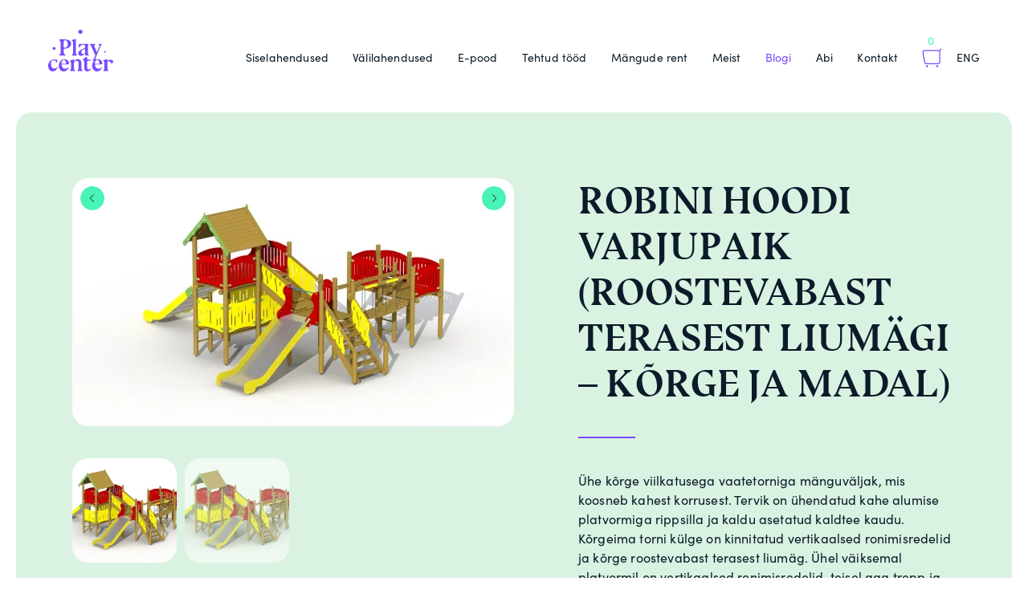

--- FILE ---
content_type: text/html; charset=UTF-8
request_url: https://playcenter.ee/lahendus/robin-hoods-hideout-stainless-steel-slide-high-and-low/
body_size: 16772
content:
<!DOCTYPE html>
<html lang="et">
<head>
<meta charset="UTF-8">
<meta name="viewport" content="width=device-width, initial-scale=1.0, maximum-scale=1.0, user-scalable=no">
<meta name="theme-color" content="#000000">
<link rel="profile" href="http://gmpg.org/xfn/11">
<link rel="pingback" href="https://playcenter.ee/xmlrpc.php">

<meta name='robots' content='index, follow, max-image-preview:large, max-snippet:-1, max-video-preview:-1' />
	<style>img:is([sizes="auto" i], [sizes^="auto," i]) { contain-intrinsic-size: 3000px 1500px }</style>
	<link rel="alternate" hreflang="et" href="https://playcenter.ee/lahendus/robin-hoods-hideout-stainless-steel-slide-high-and-low/" />
<link rel="alternate" hreflang="en" href="https://playcenter.ee/en/lahendus/robin-hoods-hideout-stainless-steel-slide-high-and-low-s622-a-b/" />
<link rel="alternate" hreflang="x-default" href="https://playcenter.ee/lahendus/robin-hoods-hideout-stainless-steel-slide-high-and-low/" />

<!-- Google Tag Manager for WordPress by gtm4wp.com -->
<script data-cfasync="false" data-pagespeed-no-defer>
	var gtm4wp_datalayer_name = "dataLayer";
	var dataLayer = dataLayer || [];
	const gtm4wp_use_sku_instead = 0;
	const gtm4wp_currency = 'EUR';
	const gtm4wp_product_per_impression = 0;
	const gtm4wp_clear_ecommerce = false;
	const gtm4wp_datalayer_max_timeout = 2000;
</script>
<!-- End Google Tag Manager for WordPress by gtm4wp.com -->
	<!-- This site is optimized with the Yoast SEO plugin v26.7 - https://yoast.com/wordpress/plugins/seo/ -->
	<title>Robini Hoodi varjupaik (roostevabast terasest liumägi - kõrge ja madal) - Playcenter</title>
	<link rel="canonical" href="https://playcenter.ee/lahendus/robin-hoods-hideout-stainless-steel-slide-high-and-low/" />
	<meta property="og:locale" content="et_EE" />
	<meta property="og:type" content="article" />
	<meta property="og:title" content="Robini Hoodi varjupaik (roostevabast terasest liumägi - kõrge ja madal) - Playcenter" />
	<meta property="og:url" content="https://playcenter.ee/lahendus/robin-hoods-hideout-stainless-steel-slide-high-and-low/" />
	<meta property="og:site_name" content="Playcenter" />
	<meta property="article:modified_time" content="2020-12-31T08:38:04+00:00" />
	<meta property="og:image" content="https://i0.wp.com/playcenter.ee/wp-content/uploads/2020/10/S622-AB_S622-R-01.jpg?fit=1920%2C1080&ssl=1" />
	<meta property="og:image:width" content="1920" />
	<meta property="og:image:height" content="1080" />
	<meta property="og:image:type" content="image/jpeg" />
	<meta name="twitter:card" content="summary_large_image" />
	<script type="application/ld+json" class="yoast-schema-graph">{"@context":"https://schema.org","@graph":[{"@type":"WebPage","@id":"https://playcenter.ee/lahendus/robin-hoods-hideout-stainless-steel-slide-high-and-low/","url":"https://playcenter.ee/lahendus/robin-hoods-hideout-stainless-steel-slide-high-and-low/","name":"Robini Hoodi varjupaik (roostevabast terasest liumägi - kõrge ja madal) - Playcenter","isPartOf":{"@id":"https://playcenter.ee/#website"},"primaryImageOfPage":{"@id":"https://playcenter.ee/lahendus/robin-hoods-hideout-stainless-steel-slide-high-and-low/#primaryimage"},"image":{"@id":"https://playcenter.ee/lahendus/robin-hoods-hideout-stainless-steel-slide-high-and-low/#primaryimage"},"thumbnailUrl":"https://i0.wp.com/playcenter.ee/wp-content/uploads/2020/10/S622-AB_S622-R-01.jpg?fit=1920%2C1080&ssl=1","datePublished":"2020-10-18T13:05:28+00:00","dateModified":"2020-12-31T08:38:04+00:00","breadcrumb":{"@id":"https://playcenter.ee/lahendus/robin-hoods-hideout-stainless-steel-slide-high-and-low/#breadcrumb"},"inLanguage":"et","potentialAction":[{"@type":"ReadAction","target":["https://playcenter.ee/lahendus/robin-hoods-hideout-stainless-steel-slide-high-and-low/"]}]},{"@type":"ImageObject","inLanguage":"et","@id":"https://playcenter.ee/lahendus/robin-hoods-hideout-stainless-steel-slide-high-and-low/#primaryimage","url":"https://i0.wp.com/playcenter.ee/wp-content/uploads/2020/10/S622-AB_S622-R-01.jpg?fit=1920%2C1080&ssl=1","contentUrl":"https://i0.wp.com/playcenter.ee/wp-content/uploads/2020/10/S622-AB_S622-R-01.jpg?fit=1920%2C1080&ssl=1","width":1920,"height":1080},{"@type":"BreadcrumbList","@id":"https://playcenter.ee/lahendus/robin-hoods-hideout-stainless-steel-slide-high-and-low/#breadcrumb","itemListElement":[{"@type":"ListItem","position":1,"name":"Home","item":"https://playcenter.ee/"},{"@type":"ListItem","position":2,"name":"Solutions","item":"https://playcenter.ee/en/lahendus/"},{"@type":"ListItem","position":3,"name":"Robini Hoodi varjupaik (roostevabast terasest liumägi &#8211; kõrge ja madal)"}]},{"@type":"WebSite","@id":"https://playcenter.ee/#website","url":"https://playcenter.ee/","name":"Playcenter","description":"","publisher":{"@id":"https://playcenter.ee/#organization"},"potentialAction":[{"@type":"SearchAction","target":{"@type":"EntryPoint","urlTemplate":"https://playcenter.ee/?s={search_term_string}"},"query-input":{"@type":"PropertyValueSpecification","valueRequired":true,"valueName":"search_term_string"}}],"inLanguage":"et"},{"@type":"Organization","@id":"https://playcenter.ee/#organization","name":"Playcenter","url":"https://playcenter.ee/","logo":{"@type":"ImageObject","inLanguage":"et","@id":"https://playcenter.ee/#/schema/logo/image/","url":"https://dev.playcenter.ee/wp-content/uploads/2020/05/logo__playcenter.svg","contentUrl":"https://dev.playcenter.ee/wp-content/uploads/2020/05/logo__playcenter.svg","width":81,"height":63,"caption":"Playcenter"},"image":{"@id":"https://playcenter.ee/#/schema/logo/image/"}}]}</script>
	<!-- / Yoast SEO plugin. -->


<link rel='dns-prefetch' href='//ajax.googleapis.com' />
<link rel='preconnect' href='//i0.wp.com' />
<link rel='preconnect' href='//c0.wp.com' />
<style id='classic-theme-styles-inline-css' type='text/css'>
/**
 * These rules are needed for backwards compatibility.
 * They should match the button element rules in the base theme.json file.
 */
.wp-block-button__link {
	color: #ffffff;
	background-color: #32373c;
	border-radius: 9999px; /* 100% causes an oval, but any explicit but really high value retains the pill shape. */

	/* This needs a low specificity so it won't override the rules from the button element if defined in theme.json. */
	box-shadow: none;
	text-decoration: none;

	/* The extra 2px are added to size solids the same as the outline versions.*/
	padding: calc(0.667em + 2px) calc(1.333em + 2px);

	font-size: 1.125em;
}

.wp-block-file__button {
	background: #32373c;
	color: #ffffff;
	text-decoration: none;
}

</style>
<style id='safe-svg-svg-icon-style-inline-css' type='text/css'>
.safe-svg-cover{text-align:center}.safe-svg-cover .safe-svg-inside{display:inline-block;max-width:100%}.safe-svg-cover svg{fill:currentColor;height:100%;max-height:100%;max-width:100%;width:100%}

</style>
<link rel='stylesheet' id='mediaelement-css' href='https://c0.wp.com/c/6.8.3/wp-includes/js/mediaelement/mediaelementplayer-legacy.min.css' type='text/css' media='all' />
<link rel='stylesheet' id='wp-mediaelement-css' href='https://c0.wp.com/c/6.8.3/wp-includes/js/mediaelement/wp-mediaelement.css' type='text/css' media='all' />
<style id='jetpack-sharing-buttons-style-inline-css' type='text/css'>
.jetpack-sharing-buttons__services-list{display:flex;flex-direction:row;flex-wrap:wrap;gap:0;list-style-type:none;margin:5px;padding:0}.jetpack-sharing-buttons__services-list.has-small-icon-size{font-size:12px}.jetpack-sharing-buttons__services-list.has-normal-icon-size{font-size:16px}.jetpack-sharing-buttons__services-list.has-large-icon-size{font-size:24px}.jetpack-sharing-buttons__services-list.has-huge-icon-size{font-size:36px}@media print{.jetpack-sharing-buttons__services-list{display:none!important}}.editor-styles-wrapper .wp-block-jetpack-sharing-buttons{gap:0;padding-inline-start:0}ul.jetpack-sharing-buttons__services-list.has-background{padding:1.25em 2.375em}
</style>
<style id='global-styles-inline-css' type='text/css'>
:root{--wp--preset--aspect-ratio--square: 1;--wp--preset--aspect-ratio--4-3: 4/3;--wp--preset--aspect-ratio--3-4: 3/4;--wp--preset--aspect-ratio--3-2: 3/2;--wp--preset--aspect-ratio--2-3: 2/3;--wp--preset--aspect-ratio--16-9: 16/9;--wp--preset--aspect-ratio--9-16: 9/16;--wp--preset--color--black: #000000;--wp--preset--color--cyan-bluish-gray: #abb8c3;--wp--preset--color--white: #ffffff;--wp--preset--color--pale-pink: #f78da7;--wp--preset--color--vivid-red: #cf2e2e;--wp--preset--color--luminous-vivid-orange: #ff6900;--wp--preset--color--luminous-vivid-amber: #fcb900;--wp--preset--color--light-green-cyan: #7bdcb5;--wp--preset--color--vivid-green-cyan: #00d084;--wp--preset--color--pale-cyan-blue: #8ed1fc;--wp--preset--color--vivid-cyan-blue: #0693e3;--wp--preset--color--vivid-purple: #9b51e0;--wp--preset--gradient--vivid-cyan-blue-to-vivid-purple: linear-gradient(135deg,rgba(6,147,227,1) 0%,rgb(155,81,224) 100%);--wp--preset--gradient--light-green-cyan-to-vivid-green-cyan: linear-gradient(135deg,rgb(122,220,180) 0%,rgb(0,208,130) 100%);--wp--preset--gradient--luminous-vivid-amber-to-luminous-vivid-orange: linear-gradient(135deg,rgba(252,185,0,1) 0%,rgba(255,105,0,1) 100%);--wp--preset--gradient--luminous-vivid-orange-to-vivid-red: linear-gradient(135deg,rgba(255,105,0,1) 0%,rgb(207,46,46) 100%);--wp--preset--gradient--very-light-gray-to-cyan-bluish-gray: linear-gradient(135deg,rgb(238,238,238) 0%,rgb(169,184,195) 100%);--wp--preset--gradient--cool-to-warm-spectrum: linear-gradient(135deg,rgb(74,234,220) 0%,rgb(151,120,209) 20%,rgb(207,42,186) 40%,rgb(238,44,130) 60%,rgb(251,105,98) 80%,rgb(254,248,76) 100%);--wp--preset--gradient--blush-light-purple: linear-gradient(135deg,rgb(255,206,236) 0%,rgb(152,150,240) 100%);--wp--preset--gradient--blush-bordeaux: linear-gradient(135deg,rgb(254,205,165) 0%,rgb(254,45,45) 50%,rgb(107,0,62) 100%);--wp--preset--gradient--luminous-dusk: linear-gradient(135deg,rgb(255,203,112) 0%,rgb(199,81,192) 50%,rgb(65,88,208) 100%);--wp--preset--gradient--pale-ocean: linear-gradient(135deg,rgb(255,245,203) 0%,rgb(182,227,212) 50%,rgb(51,167,181) 100%);--wp--preset--gradient--electric-grass: linear-gradient(135deg,rgb(202,248,128) 0%,rgb(113,206,126) 100%);--wp--preset--gradient--midnight: linear-gradient(135deg,rgb(2,3,129) 0%,rgb(40,116,252) 100%);--wp--preset--font-size--small: 13px;--wp--preset--font-size--medium: 20px;--wp--preset--font-size--large: 36px;--wp--preset--font-size--x-large: 42px;--wp--preset--font-family--inter: "Inter", sans-serif;--wp--preset--font-family--cardo: Cardo;--wp--preset--spacing--20: 0.44rem;--wp--preset--spacing--30: 0.67rem;--wp--preset--spacing--40: 1rem;--wp--preset--spacing--50: 1.5rem;--wp--preset--spacing--60: 2.25rem;--wp--preset--spacing--70: 3.38rem;--wp--preset--spacing--80: 5.06rem;--wp--preset--shadow--natural: 6px 6px 9px rgba(0, 0, 0, 0.2);--wp--preset--shadow--deep: 12px 12px 50px rgba(0, 0, 0, 0.4);--wp--preset--shadow--sharp: 6px 6px 0px rgba(0, 0, 0, 0.2);--wp--preset--shadow--outlined: 6px 6px 0px -3px rgba(255, 255, 255, 1), 6px 6px rgba(0, 0, 0, 1);--wp--preset--shadow--crisp: 6px 6px 0px rgba(0, 0, 0, 1);}:where(.is-layout-flex){gap: 0.5em;}:where(.is-layout-grid){gap: 0.5em;}body .is-layout-flex{display: flex;}.is-layout-flex{flex-wrap: wrap;align-items: center;}.is-layout-flex > :is(*, div){margin: 0;}body .is-layout-grid{display: grid;}.is-layout-grid > :is(*, div){margin: 0;}:where(.wp-block-columns.is-layout-flex){gap: 2em;}:where(.wp-block-columns.is-layout-grid){gap: 2em;}:where(.wp-block-post-template.is-layout-flex){gap: 1.25em;}:where(.wp-block-post-template.is-layout-grid){gap: 1.25em;}.has-black-color{color: var(--wp--preset--color--black) !important;}.has-cyan-bluish-gray-color{color: var(--wp--preset--color--cyan-bluish-gray) !important;}.has-white-color{color: var(--wp--preset--color--white) !important;}.has-pale-pink-color{color: var(--wp--preset--color--pale-pink) !important;}.has-vivid-red-color{color: var(--wp--preset--color--vivid-red) !important;}.has-luminous-vivid-orange-color{color: var(--wp--preset--color--luminous-vivid-orange) !important;}.has-luminous-vivid-amber-color{color: var(--wp--preset--color--luminous-vivid-amber) !important;}.has-light-green-cyan-color{color: var(--wp--preset--color--light-green-cyan) !important;}.has-vivid-green-cyan-color{color: var(--wp--preset--color--vivid-green-cyan) !important;}.has-pale-cyan-blue-color{color: var(--wp--preset--color--pale-cyan-blue) !important;}.has-vivid-cyan-blue-color{color: var(--wp--preset--color--vivid-cyan-blue) !important;}.has-vivid-purple-color{color: var(--wp--preset--color--vivid-purple) !important;}.has-black-background-color{background-color: var(--wp--preset--color--black) !important;}.has-cyan-bluish-gray-background-color{background-color: var(--wp--preset--color--cyan-bluish-gray) !important;}.has-white-background-color{background-color: var(--wp--preset--color--white) !important;}.has-pale-pink-background-color{background-color: var(--wp--preset--color--pale-pink) !important;}.has-vivid-red-background-color{background-color: var(--wp--preset--color--vivid-red) !important;}.has-luminous-vivid-orange-background-color{background-color: var(--wp--preset--color--luminous-vivid-orange) !important;}.has-luminous-vivid-amber-background-color{background-color: var(--wp--preset--color--luminous-vivid-amber) !important;}.has-light-green-cyan-background-color{background-color: var(--wp--preset--color--light-green-cyan) !important;}.has-vivid-green-cyan-background-color{background-color: var(--wp--preset--color--vivid-green-cyan) !important;}.has-pale-cyan-blue-background-color{background-color: var(--wp--preset--color--pale-cyan-blue) !important;}.has-vivid-cyan-blue-background-color{background-color: var(--wp--preset--color--vivid-cyan-blue) !important;}.has-vivid-purple-background-color{background-color: var(--wp--preset--color--vivid-purple) !important;}.has-black-border-color{border-color: var(--wp--preset--color--black) !important;}.has-cyan-bluish-gray-border-color{border-color: var(--wp--preset--color--cyan-bluish-gray) !important;}.has-white-border-color{border-color: var(--wp--preset--color--white) !important;}.has-pale-pink-border-color{border-color: var(--wp--preset--color--pale-pink) !important;}.has-vivid-red-border-color{border-color: var(--wp--preset--color--vivid-red) !important;}.has-luminous-vivid-orange-border-color{border-color: var(--wp--preset--color--luminous-vivid-orange) !important;}.has-luminous-vivid-amber-border-color{border-color: var(--wp--preset--color--luminous-vivid-amber) !important;}.has-light-green-cyan-border-color{border-color: var(--wp--preset--color--light-green-cyan) !important;}.has-vivid-green-cyan-border-color{border-color: var(--wp--preset--color--vivid-green-cyan) !important;}.has-pale-cyan-blue-border-color{border-color: var(--wp--preset--color--pale-cyan-blue) !important;}.has-vivid-cyan-blue-border-color{border-color: var(--wp--preset--color--vivid-cyan-blue) !important;}.has-vivid-purple-border-color{border-color: var(--wp--preset--color--vivid-purple) !important;}.has-vivid-cyan-blue-to-vivid-purple-gradient-background{background: var(--wp--preset--gradient--vivid-cyan-blue-to-vivid-purple) !important;}.has-light-green-cyan-to-vivid-green-cyan-gradient-background{background: var(--wp--preset--gradient--light-green-cyan-to-vivid-green-cyan) !important;}.has-luminous-vivid-amber-to-luminous-vivid-orange-gradient-background{background: var(--wp--preset--gradient--luminous-vivid-amber-to-luminous-vivid-orange) !important;}.has-luminous-vivid-orange-to-vivid-red-gradient-background{background: var(--wp--preset--gradient--luminous-vivid-orange-to-vivid-red) !important;}.has-very-light-gray-to-cyan-bluish-gray-gradient-background{background: var(--wp--preset--gradient--very-light-gray-to-cyan-bluish-gray) !important;}.has-cool-to-warm-spectrum-gradient-background{background: var(--wp--preset--gradient--cool-to-warm-spectrum) !important;}.has-blush-light-purple-gradient-background{background: var(--wp--preset--gradient--blush-light-purple) !important;}.has-blush-bordeaux-gradient-background{background: var(--wp--preset--gradient--blush-bordeaux) !important;}.has-luminous-dusk-gradient-background{background: var(--wp--preset--gradient--luminous-dusk) !important;}.has-pale-ocean-gradient-background{background: var(--wp--preset--gradient--pale-ocean) !important;}.has-electric-grass-gradient-background{background: var(--wp--preset--gradient--electric-grass) !important;}.has-midnight-gradient-background{background: var(--wp--preset--gradient--midnight) !important;}.has-small-font-size{font-size: var(--wp--preset--font-size--small) !important;}.has-medium-font-size{font-size: var(--wp--preset--font-size--medium) !important;}.has-large-font-size{font-size: var(--wp--preset--font-size--large) !important;}.has-x-large-font-size{font-size: var(--wp--preset--font-size--x-large) !important;}
:where(.wp-block-post-template.is-layout-flex){gap: 1.25em;}:where(.wp-block-post-template.is-layout-grid){gap: 1.25em;}
:where(.wp-block-columns.is-layout-flex){gap: 2em;}:where(.wp-block-columns.is-layout-grid){gap: 2em;}
:root :where(.wp-block-pullquote){font-size: 1.5em;line-height: 1.6;}
</style>
<link rel='stylesheet' id='contact-form-7-css' href='https://playcenter.ee/wp-content/plugins/contact-form-7/includes/css/styles.css?ver=6.1.4' type='text/css' media='all' />
<style id='woocommerce-inline-inline-css' type='text/css'>
.woocommerce form .form-row .required { visibility: visible; }
</style>
<link rel='stylesheet' id='jquery-ui-style-css' href='//ajax.googleapis.com/ajax/libs/jqueryui/1.13.3/themes/smoothness/jquery-ui.min.css?ver=6.8.3' type='text/css' media='all' />
<link rel='stylesheet' id='wc-bookings-styles-css' href='https://playcenter.ee/wp-content/plugins/woocommerce-bookings/dist/css/frontend.css?ver=1.15.38' type='text/css' media='all' />
<link rel='stylesheet' id='brands-styles-css' href='https://c0.wp.com/p/woocommerce/9.7.1/assets/css/brands.css' type='text/css' media='all' />
<link rel='stylesheet' id='hable__style-css' href='https://playcenter.ee/wp-content/themes/playcenter/build/css/style.css?ver=1623159002' type='text/css' media='all' />
<link rel='stylesheet' id='child-theme-css-css' href='https://playcenter.ee/wp-content/themes/playcenter/style.css?ver=1743674092' type='text/css' media='all' />
<script type="text/javascript" id="wpml-cookie-js-extra">
/* <![CDATA[ */
var wpml_cookies = {"wp-wpml_current_language":{"value":"et","expires":1,"path":"\/"}};
var wpml_cookies = {"wp-wpml_current_language":{"value":"et","expires":1,"path":"\/"}};
/* ]]> */
</script>
<script type="text/javascript" src="https://playcenter.ee/wp-content/plugins/sitepress-multilingual-cms/res/js/cookies/language-cookie.js?ver=486900" id="wpml-cookie-js" defer="defer" data-wp-strategy="defer"></script>
<script type="text/javascript" src="https://c0.wp.com/c/6.8.3/wp-includes/js/jquery/jquery.js" id="jquery-core-js"></script>
<script type="text/javascript" src="https://c0.wp.com/p/woocommerce/9.7.1/assets/js/jquery-blockui/jquery.blockUI.js" id="jquery-blockui-js" defer="defer" data-wp-strategy="defer"></script>
<script type="text/javascript" id="wc-add-to-cart-js-extra">
/* <![CDATA[ */
var wc_add_to_cart_params = {"ajax_url":"\/wp-admin\/admin-ajax.php","wc_ajax_url":"\/?wc-ajax=%%endpoint%%","i18n_view_cart":"Vaata ostukorvi","cart_url":"https:\/\/playcenter.ee\/maksmine\/","is_cart":"","cart_redirect_after_add":"no"};
/* ]]> */
</script>
<script type="text/javascript" src="https://c0.wp.com/p/woocommerce/9.7.1/assets/js/frontend/add-to-cart.js" id="wc-add-to-cart-js" defer="defer" data-wp-strategy="defer"></script>
<script type="text/javascript" src="https://c0.wp.com/p/woocommerce/9.7.1/assets/js/js-cookie/js.cookie.js" id="js-cookie-js" defer="defer" data-wp-strategy="defer"></script>
<script type="text/javascript" id="woocommerce-js-extra">
/* <![CDATA[ */
var woocommerce_params = {"ajax_url":"\/wp-admin\/admin-ajax.php","wc_ajax_url":"\/?wc-ajax=%%endpoint%%","i18n_password_show":"Show password","i18n_password_hide":"Hide password"};
/* ]]> */
</script>
<script type="text/javascript" src="https://c0.wp.com/p/woocommerce/9.7.1/assets/js/frontend/woocommerce.js" id="woocommerce-js" defer="defer" data-wp-strategy="defer"></script>
<script type="text/javascript" id="my_loadmore-js-extra">
/* <![CDATA[ */
var misha_loadmore_params = {"ajaxurl":"https:\/\/playcenter.ee\/wp-admin\/admin-ajax.php","posts":"{\"page\":0,\"post_type\":\"solution\",\"error\":\"\",\"m\":\"\",\"p\":41868,\"post_parent\":\"\",\"subpost\":\"\",\"subpost_id\":\"\",\"attachment\":\"\",\"attachment_id\":0,\"pagename\":\"\",\"page_id\":\"\",\"second\":\"\",\"minute\":\"\",\"hour\":\"\",\"day\":0,\"monthnum\":0,\"year\":0,\"w\":0,\"category_name\":\"\",\"tag\":\"\",\"cat\":\"\",\"tag_id\":\"\",\"author\":\"\",\"author_name\":\"\",\"feed\":\"\",\"tb\":\"\",\"paged\":0,\"meta_key\":\"\",\"meta_value\":\"\",\"preview\":\"\",\"s\":\"\",\"sentence\":\"\",\"title\":\"\",\"fields\":\"all\",\"menu_order\":\"\",\"embed\":\"\",\"category__in\":[],\"category__not_in\":[],\"category__and\":[],\"post__in\":[],\"post__not_in\":[],\"post_name__in\":[],\"tag__in\":[],\"tag__not_in\":[],\"tag__and\":[],\"tag_slug__in\":[],\"tag_slug__and\":[],\"post_parent__in\":[],\"post_parent__not_in\":[],\"author__in\":[],\"author__not_in\":[],\"search_columns\":[],\"name\":\"robin-hoods-hideout-stainless-steel-slide-high-and-low\",\"orderby\":\"menu_order\",\"order\":\"ASC\",\"ignore_sticky_posts\":false,\"suppress_filters\":false,\"cache_results\":true,\"update_post_term_cache\":true,\"update_menu_item_cache\":false,\"lazy_load_term_meta\":true,\"update_post_meta_cache\":true,\"posts_per_page\":10,\"nopaging\":false,\"comments_per_page\":\"50\",\"no_found_rows\":false,\"solution\":\"robin-hoods-hideout-stainless-steel-slide-high-and-low\"}","current_page":"1","max_page":"0"};
/* ]]> */
</script>
<script type="text/javascript" src="https://playcenter.ee/wp-content/themes/playcenter/build/js/ajax.min.js?ver=6.8.3" id="my_loadmore-js"></script>
<meta name="generator" content="WordPress 6.8.3" />
<meta name="generator" content="WooCommerce 9.7.1" />
<link rel='shortlink' href='https://playcenter.ee/?p=41868' />
<meta name="generator" content="WPML ver:4.8.6 stt:1,15;" />

<!-- Google Tag Manager for WordPress by gtm4wp.com -->
<!-- GTM Container placement set to footer -->
<script data-cfasync="false" data-pagespeed-no-defer>
	var dataLayer_content = {"pagePostType":"solution","pagePostType2":"single-solution","pagePostAuthor":"ArgoR"};
	dataLayer.push( dataLayer_content );
</script>
<script data-cfasync="false" data-pagespeed-no-defer>
(function(w,d,s,l,i){w[l]=w[l]||[];w[l].push({'gtm.start':
new Date().getTime(),event:'gtm.js'});var f=d.getElementsByTagName(s)[0],
j=d.createElement(s),dl=l!='dataLayer'?'&l='+l:'';j.async=true;j.src=
'//www.googletagmanager.com/gtm.js?id='+i+dl;f.parentNode.insertBefore(j,f);
})(window,document,'script','dataLayer','GTM-PPFPTN2');
</script>
<!-- End Google Tag Manager for WordPress by gtm4wp.com -->
    
	<noscript><style>.woocommerce-product-gallery{ opacity: 1 !important; }</style></noscript>
	<style class='wp-fonts-local' type='text/css'>
@font-face{font-family:Inter;font-style:normal;font-weight:300 900;font-display:fallback;src:url('https://playcenter.ee/wp-content/plugins/woocommerce/assets/fonts/Inter-VariableFont_slnt,wght.woff2') format('woff2');font-stretch:normal;}
@font-face{font-family:Cardo;font-style:normal;font-weight:400;font-display:fallback;src:url('https://playcenter.ee/wp-content/plugins/woocommerce/assets/fonts/cardo_normal_400.woff2') format('woff2');}
</style>
<link rel="icon" href="https://i0.wp.com/playcenter.ee/wp-content/uploads/2020/10/cropped-playcenter-favicon-512x512-px-4.png?fit=32%2C32&#038;ssl=1" sizes="32x32" />
<link rel="icon" href="https://i0.wp.com/playcenter.ee/wp-content/uploads/2020/10/cropped-playcenter-favicon-512x512-px-4.png?fit=192%2C192&#038;ssl=1" sizes="192x192" />
<link rel="apple-touch-icon" href="https://i0.wp.com/playcenter.ee/wp-content/uploads/2020/10/cropped-playcenter-favicon-512x512-px-4.png?fit=180%2C180&#038;ssl=1" />
<meta name="msapplication-TileImage" content="https://i0.wp.com/playcenter.ee/wp-content/uploads/2020/10/cropped-playcenter-favicon-512x512-px-4.png?fit=270%2C270&#038;ssl=1" />
		<style type="text/css" id="wp-custom-css">
			.productGallery .slick-list {
    height: 100%;
}		</style>
		
<!-- Global site tag (gtag.js) - Google Analytics -->
<script async src="https://www.googletagmanager.com/gtag/js?id=G-ML9GT3R0BT"></script>
<script>
  window.dataLayer = window.dataLayer || [];
  function gtag(){dataLayer.push(arguments);}
  gtag('js', new Date());

  gtag('config', 'G-ML9GT3R0BT');
</script>
</head>

<body class="wp-singular solution-template-default single single-solution postid-41868 wp-custom-logo wp-theme-playcenter theme-playcenter woocommerce-no-js siteMain--def">
<div id="page" class="site">

	<header class="siteHeader container flex-center">

				<p class="siteTitle">
			<a href="https://playcenter.ee/" rel="home" class="siteTitle__link">
                <svg width="81" height="63" viewBox="0 0 81 63" fill="none" xmlns="http://www.w3.org/2000/svg"><g clip-path="url(#a)" fill="#49F2B5"><path d="M40.114 5.302c1.46 0 2.645-1.187 2.645-2.65C42.76 1.186 41.574 0 40.113 0c-1.46 0-2.646 1.187-2.646 2.65 0 1.465 1.184 2.652 2.646 2.652zM70.93 28.567c.56 0 1.013-.455 1.013-1.015 0-.56-.454-1.016-1.013-1.016-.56 0-1.014.455-1.014 1.016 0 .56.454 1.015 1.014 1.015zM7.404 25.193c1.02 0 1.848-.83 1.848-1.85 0-1.024-.827-1.852-1.848-1.852-1.02 0-1.847.83-1.847 1.852 0 1.022.827 1.85 1.847 1.85zM19.68 29.53l1.377 1.627c.374.44.062 1.112-.516 1.112h-5.88c-.547 0-.864-.616-.552-1.062l1.187-1.708c.16-.225.246-.497.246-.774v-13.07c0-.278-.086-.55-.245-.775l-1.187-1.707c-.312-.446.01-1.06.553-1.06h5.758c2.68 0 4.713.455 6.094 1.368 1.382.914 2.073 2.252 2.073 4.016 0 1.57-.625 2.908-1.863 4.015-1.243 1.11-2.794 1.78-4.657 2.016-.41.057-.86.108-1.35.15-.03.004-.067.004-.098.01-.706.05-1.254.64-1.254 1.348v3.62c-.005.323.108.636.318.877zm-.322-8.28c0 .866.81 1.507 1.653 1.323.86-.19 1.562-.55 2.11-1.072.86-.825 1.294-2.04 1.294-3.65 0-1.59-.43-2.795-1.295-3.62-.548-.523-1.25-.877-2.11-1.072-.843-.19-1.652.45-1.652 1.323v6.77zM31.026 16.44v-.605c0-.329-.123-.647-.338-.898l-.962-1.092c-.328-.37-.16-.954.312-1.097l3.643-1.108c.436-.133.87.195.87.646V29.24c0 .322.12.635.33.88l.884 1.03c.38.442.066 1.12-.512 1.12h-4.928c-.578 0-.89-.678-.51-1.12l.89-1.03c.21-.245.327-.558.327-.88V19.32M50.42 31.09l-.83-.728h-.03v-8.707c0-.846.107-1.687.312-2.498l.118-.456c.107-.43-.215-.845-.655-.845H38.783c-.373 0-.675.302-.675.677v3.58c.05.02.107.035.164.05.163.04.337-.036.44-.174.532-.75 1.028-1.354 1.494-1.815.27-.272.532-.493.778-.672.783-.548 1.647-.82 2.584-.82.588 0 1.064.113 1.422.34.364.225.62.568.778 1.04.097.277.164.61.205 1 .02.21.036.472.046.795.014.59-.344 1.128-.897 1.328-2.947 1.082-4.943 2.035-5.997 2.866-1.156.912-1.73 1.958-1.73 3.132 0 1.098.307 1.94.927 2.518.62.58 1.484.872 2.6.872.74 0 1.555-.24 2.435-.723.69-.376 1.392-.878 2.093-1.504.226-.2.58-.046.58.262v.318c0 .748.603 1.353 1.35 1.353h2.584c.635-.006.927-.78.456-1.19zm-4.38-2.677c0 .426-.205.83-.543 1.087-.215.164-.44.303-.675.416-.44.215-.886.323-1.336.323-.686 0-1.223-.176-1.617-.53-.395-.353-.59-.856-.59-1.502 0-.728.128-1.297.384-1.723.25-.42.666-.83 1.233-1.22.354-.257.794-.518 1.326-.78l.015-.005c.83-.415 1.806.19 1.806 1.118l-.005 2.815zM58.525 31.428L53.53 20.393c-.045-.107-.107-.205-.183-.297l-1.382-1.698c-.18-.22-.02-.553.26-.553h6.177c.313 0 .456.384.22.595l-.926.815c-.322.287-.435.743-.27 1.143l2.813 6.923c.122.355.614.365.757.02l2.78-6.716c.218-.533.075-1.154-.36-1.533l-.742-.65c-.235-.206-.087-.595.22-.595h3.547c.296 0 .45.354.245.57l-1.018 1.07c-.114.12-.206.257-.267.41l-6.59 15.794c-.098.235-.058.502.106.697l1.186 1.41-.844.236-.496.57h-3.51c-.297 0-.45-.36-.24-.575l1.85-1.898c.114-.117.206-.256.273-.405l1.39-3.194c.154-.348.154-.748-.005-1.102zM11.457 46.237l-.04.016c-.282.123-.44.435-.61.676-.158.23-.348.44-.562.62-.23.19-.507.323-.773.45-.548.273-1.12.406-1.72.406-1.39 0-2.466-.528-3.228-1.574-.768-1.046-1.147-2.574-1.147-4.58 0-1.235.272-2.224.81-2.973.536-.745 1.294-1.12 2.276-1.12.957 0 1.81.293 2.553.873.205.16.395.338.57.528.198.21.382.442.55.673.19.266.365.543.528.825.072.123.133.262.21.385.06.102.205.133.312.082.092-.04.103-.123.103-.215 0-.077-.007-.154-.007-.226v-3.277c0-.374-.3-.677-.675-.677h-2.85c-2.37 0-4.253.74-5.655 2.22C.7 40.84 0 42.695 0 44.936c0 2.02.522 3.687 1.57 5.005 1.045 1.317 2.437 1.974 4.156 1.974 1.474 0 2.77-.57 3.894-1.708.353-.354.67-.738.947-1.148.235-.35.45-.703.64-1.077.128-.25.26-.502.39-.753.11-.23.24-.46.24-.728 0-.058-.006-.114-.032-.165-.035-.062-.102-.103-.18-.113-.055-.016-.11-.005-.168.015zM17.44 43.253h3.305c.758 0 1.525.026 2.287.005.61-.01 1.224.036 1.832-.056.502-.077.886-.334 1.01-.846.11-.452-.017-.93-.124-1.364-.16-.626-.4-1.23-.742-1.78-.154-.246-.328-.482-.522-.702-.998-1.118-2.38-1.677-4.14-1.677-2.12 0-3.833.795-5.153 2.384-1.325 1.59-1.986 3.513-1.986 5.77 0 1.963.563 3.614 1.694 4.958 1.127 1.348 2.57 2.015 4.33 2.015 1.47 0 2.774-.472 3.905-1.41.568-.472 1.08-1.04 1.535-1.703.215-.312.414-.64.594-.98.102-.19.204-.378.302-.568.046-.093.092-.19.128-.288.035-.088.086-.185.07-.282-.03-.16-.21-.19-.33-.13-.18.094-.314.3-.43.453-.134.174-.262.348-.43.487-.21.174-.446.313-.687.446-.793.43-1.678.646-2.656.646-1.314 0-2.378-.472-3.202-1.415-.67-.77-1.116-1.795-1.33-3.077-.088-.456.265-.887.74-.887zm-.523-.882c-.102-.01-.2-.025-.29-.086-.047-.03-.083-.072-.11-.118-.045-.092-.05-.205-.04-.303.016-.143.052-.282.077-.425.036-.205.072-.41.118-.616.087-.4.204-.8.384-1.17.097-.204.21-.404.332-.594.578-.892 1.336-1.338 2.277-1.338.778 0 1.402.39 1.863 1.164.282.477.456 1.005.553 1.55.093.506.108 1.024.134 1.542.02.34-.22.416-.48.436l-4.817-.04z"/><path d="M58.996 43.253h3.306c.757 0 1.525.026 2.287.005.608-.01 1.222.036 1.83-.056.503-.077.886-.334 1.01-.846.112-.452-.016-.93-.124-1.364-.158-.626-.4-1.23-.742-1.78-.153-.246-.327-.482-.522-.702-.997-1.118-2.38-1.677-4.14-1.677-2.118 0-3.832.795-5.152 2.384-1.326 1.59-1.986 3.513-1.986 5.77 0 1.963.563 3.614 1.694 4.958 1.126 1.348 2.57 2.015 4.33 2.015 1.468 0 2.773-.472 3.904-1.41.568-.472 1.08-1.04 1.535-1.703.215-.312.414-.64.593-.98.103-.19.205-.378.302-.568.046-.093.092-.19.128-.288.036-.088.087-.185.072-.282-.03-.16-.21-.19-.333-.13-.18.094-.313.3-.43.453-.134.174-.262.348-.43.487-.21.174-.446.313-.686.446-.793.43-1.68.646-2.656.646-1.315 0-2.38-.472-3.203-1.415-.67-.77-1.116-1.795-1.33-3.077-.088-.456.27-.887.74-.887zm-.522-.882c-.102-.01-.2-.025-.292-.086-.046-.03-.08-.072-.107-.118-.046-.092-.05-.205-.04-.303.014-.143.05-.282.076-.425.037-.205.072-.41.118-.616.087-.4.205-.8.384-1.17.097-.204.21-.404.333-.594.578-.892 1.336-1.338 2.277-1.338.778 0 1.402.39 1.863 1.164.28.477.455 1.005.552 1.55.093.506.108 1.024.133 1.542.02.34-.22.416-.48.436l-4.816-.04zM41.342 41.49v6.896c0 .41.148.81.425 1.118l.818.928c.384.436.077 1.123-.506 1.123h-4.93c-.572 0-.884-.672-.516-1.113l.793-.95c.256-.3.394-.686.394-1.086V42.49c0-1.432-.193-2.41-.587-2.93-.39-.512-1.044-.773-1.97-.78-.384.002-.768.048-1.13.176-.62.215-1.183.595-1.69 1.138-.23.246-.353.58-.353.918v7.523c0 .318.112.625.317.866l.87 1.047c.368.44.056 1.113-.517 1.113h-4.928c-.583 0-.89-.687-.506-1.123l.9-1.026c.22-.245.338-.563.338-.896v-6.928c0-.328-.123-.646-.338-.897l-.997-1.134c-.32-.36-.17-.923.28-1.087l4.13-1.478c.22-.077.45.087.45.318v1.195c0 .312.384.456.588.22.44-.497.952-.907 1.54-1.23.87-.483 1.776-.724 2.718-.724 1.412 0 2.497.412 3.26 1.237.762.83 1.146 1.99 1.146 3.482zM53.388 48.453c-.164-.036-.38.02-.517.107-.234.15-.43.35-.644.518-.225.174-.49.297-.762.38-.59.184-1.25.17-1.817-.082-.292-.134-.547-.34-.727-.606-.342-.518-.51-1.456-.51-2.81v-6.204c0-.57.46-1.036 1.032-1.036h2.22c.452 0 .856-.272 1.03-.687l.05-.118c.155-.374-.117-.785-.52-.785h-2.943c-.482 0-.876-.39-.876-.877V34.27c0-.54-.62-.847-1.044-.52l-3.72 2.847c-.374.287-.4.836-.057 1.154l.39.36c.582.538.91 1.292.91 2.087v7.173c0 1.472.327 2.595.982 3.37.655.78 1.582 1.163 2.774 1.163 1.135 0 2.128-.282 2.982-.85.415-.278.773-.606 1.136-.944.287-.273.563-.565.758-.914.06-.113.117-.256.128-.39.015-.215-.098-.323-.256-.353zM72.178 41.392c.49-.518 1.694-1.57 2.297-1.78.364-.123.753-.174 1.13-.17.927.006 1.582.263 1.97.78.278.364.37.8.452 1.236.036.185.097.38.25.498.354.276.865-.036 1.203-.195.343-.158.665-.368.936-.635.538-.533.758-1.272.44-1.99-.07-.164-.173-.318-.29-.45l-.017-.016c-.768-.822-1.853-1.237-3.26-1.237-.942 0-1.847.24-2.717.723-.59.323-2.027 1.543-2.467 2.04l.072 1.196zm1.443-3.395v-1.195c0-.23-.23-.395-.45-.318l-4.13 1.477c-.45.16-.593.724-.28 1.083l1.002 1.133c.215.252.338.57.338.898v7.435c0 .327-.123.65-.337.896l-.906 1.02c-.384.437-.077 1.13.506 1.13h4.642c.685 0 1.064-.806.624-1.334l-.687-.826c-.204-.24-.317-.55-.317-.867v-7.985l-.005-2.548z"/></g><defs><clipPath id="a"><path fill="#fff" d="M0 0h81v63H0z"/></clipPath></defs></svg>
				<span class="sr-only">Playcenter</span>
			</a>
		</p>

		<nav class="siteNav">
			<button id="js__mobile-nav" class="btn-menu col-d-none" title="Menüü">
			</button>
			<div class="siteNav__overlay">
				<div class="inner">
					<ul id="primary-menu" class="siteNav__menu"><li id="menu-item-20" class="menu-item menu-item-type-post_type menu-item-object-page menu-item-20"><a href="https://playcenter.ee/siselahendused/">Siselahendused</a></li>
<li id="menu-item-19" class="menu-item menu-item-type-post_type menu-item-object-page menu-item-19"><a href="https://playcenter.ee/valilahendused/">Välilahendused</a></li>
<li id="menu-item-21" class="menu-item menu-item-type-post_type menu-item-object-page menu-item-21"><a href="https://playcenter.ee/varuosad/">E-pood</a></li>
<li id="menu-item-23" class="menu-item menu-item-type-post_type menu-item-object-page menu-item-23"><a href="https://playcenter.ee/tehtud-tood/">Tehtud tööd</a></li>
<li id="menu-item-22" class="menu-item menu-item-type-post_type menu-item-object-page menu-item-22"><a href="https://playcenter.ee/batuutide-ja-mangude-rent/">Mängude rent</a></li>
<li id="menu-item-24" class="menu-item menu-item-type-post_type menu-item-object-page menu-item-24"><a href="https://playcenter.ee/meist/">Meist</a></li>
<li id="menu-item-2582" class="menu-item menu-item-type-post_type menu-item-object-page current_page_parent menu-item-2582"><a href="https://playcenter.ee/blogi/">Blogi</a></li>
<li id="menu-item-25" class="menu-item menu-item-type-post_type menu-item-object-page menu-item-25"><a href="https://playcenter.ee/abi/">Abi</a></li>
<li id="menu-item-27" class="menu-item menu-item-type-post_type menu-item-object-page menu-item-27"><a href="https://playcenter.ee/kontakt/">Kontakt</a></li>
</ul>                    <a href="https://playcenter.ee/ostukorv/" class="btn btn-header btn-header--cart">
                        <span>0</span>
                        <svg width="25" height="24" viewBox="0 0 25 24" fill="none" xmlns="http://www.w3.org/2000/svg"><path fill-rule="evenodd" clip-rule="evenodd" d="M20.21 3.526H3.017c-.786 0-1.38.71-1.243 1.485L4.03 17.644c.107.602.63 1.04 1.243 1.04H20.21c.698 0 1.264-.565 1.264-1.262V4.79c0-.698-.566-1.264-1.264-1.264zM3.017 2.263C1.444 2.263.254 3.685.53 5.233l2.256 12.632C3 19.07 4.05 19.947 5.273 19.947H20.21c1.396 0 2.527-1.13 2.527-2.526V4.79c0-1.396-1.13-2.527-2.527-2.527H3.017zM6.315 23.737c.698 0 1.264-.566 1.264-1.263 0-.698-.567-1.264-1.265-1.264-.697 0-1.263.566-1.263 1.264 0 .697.566 1.263 1.263 1.263zM18.947 23.737c.698 0 1.263-.566 1.263-1.263 0-.698-.565-1.264-1.263-1.264-.697 0-1.263.566-1.263 1.264 0 .697.566 1.263 1.263 1.263z" fill="#49F2B5"/><path fill-rule="evenodd" clip-rule="evenodd" d="M21.003 3.817c-.233-.26-.21-.66.05-.892L23.577.66c.26-.232.66-.21.892.05.233.26.21.658-.05.89l-2.525 2.266c-.26.233-.66.21-.892-.05z" fill="#49F2B5"/></svg>
                    </a>

                    
<ul id="languages-menu" class="languMenu menu text-uppercase">
<li class=" active"><a href=https://playcenter.ee/lahendus/robin-hoods-hideout-stainless-steel-slide-high-and-low/ rel="alternate">Est</a></li>
<li class=""><a href=https://playcenter.ee/en/lahendus/robin-hoods-hideout-stainless-steel-slide-high-and-low-s622-a-b/ rel="alternate">Eng</a></li>
</ul>
				</div><!-- .inner -->
			</div><!-- .siteNav__overlay -->
            <div class="col-d-none">
                <a href="https://playcenter.ee/ostukorv/" class="btn btn-header btn-header--cart">
                    <span>0</span>
                    <svg width="25" height="24" viewBox="0 0 25 24" fill="none" xmlns="http://www.w3.org/2000/svg"><path fill-rule="evenodd" clip-rule="evenodd" d="M20.21 3.526H3.017c-.786 0-1.38.71-1.243 1.485L4.03 17.644c.107.602.63 1.04 1.243 1.04H20.21c.698 0 1.264-.565 1.264-1.262V4.79c0-.698-.566-1.264-1.264-1.264zM3.017 2.263C1.444 2.263.254 3.685.53 5.233l2.256 12.632C3 19.07 4.05 19.947 5.273 19.947H20.21c1.396 0 2.527-1.13 2.527-2.526V4.79c0-1.396-1.13-2.527-2.527-2.527H3.017zM6.315 23.737c.698 0 1.264-.566 1.264-1.263 0-.698-.567-1.264-1.265-1.264-.697 0-1.263.566-1.263 1.264 0 .697.566 1.263 1.263 1.263zM18.947 23.737c.698 0 1.263-.566 1.263-1.263 0-.698-.565-1.264-1.263-1.264-.697 0-1.263.566-1.263 1.264 0 .697.566 1.263 1.263 1.263z" fill="#49F2B5"/><path fill-rule="evenodd" clip-rule="evenodd" d="M21.003 3.817c-.233-.26-.21-.66.05-.892L23.577.66c.26-.232.66-.21.892.05.233.26.21.658-.05.89l-2.525 2.266c-.26.233-.66.21-.892-.05z" fill="#49F2B5"/></svg>
                </a>
            </div>
        </nav><!-- .siteNav -->

	</header><!-- .siteHeader -->

	<div id="content" class="siteMain">

		<article class="solutionView">

		<div class="solutionContent sect sect--light">
            <div class="container">
                <div class="solutionContent__side col-m-12 col-tp-12 col-tl-6 col-d-6">
                                        <div class="largeSlider">
                        <div class="largeSlider__item"><a href="https://playcenter.ee/wp-content/uploads/2020/10/S622-AB_S622-R-01.jpg"  data-fancybox="gallery" data-options="{"arrows" : false}"><img width="550" height="309" src="https://i0.wp.com/playcenter.ee/wp-content/uploads/2020/10/S622-AB_S622-R-01.jpg?fit=550%2C309&amp;ssl=1" class="img-responsive" alt="" decoding="async" fetchpriority="high" srcset="https://i0.wp.com/playcenter.ee/wp-content/uploads/2020/10/S622-AB_S622-R-01.jpg?w=1920&amp;ssl=1 1920w, https://i0.wp.com/playcenter.ee/wp-content/uploads/2020/10/S622-AB_S622-R-01.jpg?resize=600%2C338&amp;ssl=1 600w, https://i0.wp.com/playcenter.ee/wp-content/uploads/2020/10/S622-AB_S622-R-01.jpg?resize=1440%2C810&amp;ssl=1 1440w, https://i0.wp.com/playcenter.ee/wp-content/uploads/2020/10/S622-AB_S622-R-01.jpg?resize=768%2C432&amp;ssl=1 768w, https://i0.wp.com/playcenter.ee/wp-content/uploads/2020/10/S622-AB_S622-R-01.jpg?resize=1536%2C864&amp;ssl=1 1536w, https://i0.wp.com/playcenter.ee/wp-content/uploads/2020/10/S622-AB_S622-R-01.jpg?resize=334%2C188&amp;ssl=1 334w, https://i0.wp.com/playcenter.ee/wp-content/uploads/2020/10/S622-AB_S622-R-01.jpg?resize=550%2C309&amp;ssl=1 550w, https://i0.wp.com/playcenter.ee/wp-content/uploads/2020/10/S622-AB_S622-R-01.jpg?w=1280&amp;ssl=1 1280w" sizes="(max-width: 550px) 100vw, 550px" /></a></div><div class="largeSlider__item"><a href="https://playcenter.ee/wp-content/uploads/2020/10/S622-AB_S622-R-01.jpg"  data-fancybox="gallery" data-options="{"arrows" : false}"><img width="550" height="309" src="https://i0.wp.com/playcenter.ee/wp-content/uploads/2020/10/S622-AB_S622-R-01.jpg?fit=550%2C309&amp;ssl=1" class="img-responsive" alt="" decoding="async" srcset="https://i0.wp.com/playcenter.ee/wp-content/uploads/2020/10/S622-AB_S622-R-01.jpg?w=1920&amp;ssl=1 1920w, https://i0.wp.com/playcenter.ee/wp-content/uploads/2020/10/S622-AB_S622-R-01.jpg?resize=600%2C338&amp;ssl=1 600w, https://i0.wp.com/playcenter.ee/wp-content/uploads/2020/10/S622-AB_S622-R-01.jpg?resize=1440%2C810&amp;ssl=1 1440w, https://i0.wp.com/playcenter.ee/wp-content/uploads/2020/10/S622-AB_S622-R-01.jpg?resize=768%2C432&amp;ssl=1 768w, https://i0.wp.com/playcenter.ee/wp-content/uploads/2020/10/S622-AB_S622-R-01.jpg?resize=1536%2C864&amp;ssl=1 1536w, https://i0.wp.com/playcenter.ee/wp-content/uploads/2020/10/S622-AB_S622-R-01.jpg?resize=334%2C188&amp;ssl=1 334w, https://i0.wp.com/playcenter.ee/wp-content/uploads/2020/10/S622-AB_S622-R-01.jpg?resize=550%2C309&amp;ssl=1 550w, https://i0.wp.com/playcenter.ee/wp-content/uploads/2020/10/S622-AB_S622-R-01.jpg?w=1280&amp;ssl=1 1280w" sizes="(max-width: 550px) 100vw, 550px" /></a></div>                    </div><!-- .largeSlider -->
                    <div class="thumbsSlider">
                                                    <div class="thumbsSlider__item">
                                <img width="200" height="200" src="https://i0.wp.com/playcenter.ee/wp-content/uploads/2020/10/S622-AB_S622-R-01.jpg?resize=200%2C200&amp;ssl=1" class="img-responsive" alt="" decoding="async" srcset="https://i0.wp.com/playcenter.ee/wp-content/uploads/2020/10/S622-AB_S622-R-01.jpg?resize=100%2C100&amp;ssl=1 100w, https://i0.wp.com/playcenter.ee/wp-content/uploads/2020/10/S622-AB_S622-R-01.jpg?resize=200%2C200&amp;ssl=1 200w, https://i0.wp.com/playcenter.ee/wp-content/uploads/2020/10/S622-AB_S622-R-01.jpg?resize=236%2C236&amp;ssl=1 236w, https://i0.wp.com/playcenter.ee/wp-content/uploads/2020/10/S622-AB_S622-R-01.jpg?resize=160%2C160&amp;ssl=1 160w, https://i0.wp.com/playcenter.ee/wp-content/uploads/2020/10/S622-AB_S622-R-01.jpg?zoom=2&amp;resize=200%2C200&amp;ssl=1 400w, https://i0.wp.com/playcenter.ee/wp-content/uploads/2020/10/S622-AB_S622-R-01.jpg?zoom=3&amp;resize=200%2C200&amp;ssl=1 600w" sizes="(max-width: 200px) 100vw, 200px" />                            </div>
                                                    <div class="thumbsSlider__item">
                                <img width="200" height="200" src="https://i0.wp.com/playcenter.ee/wp-content/uploads/2020/10/S622-AB_S622-R-01.jpg?resize=200%2C200&amp;ssl=1" class="img-responsive" alt="" decoding="async" loading="lazy" srcset="https://i0.wp.com/playcenter.ee/wp-content/uploads/2020/10/S622-AB_S622-R-01.jpg?resize=100%2C100&amp;ssl=1 100w, https://i0.wp.com/playcenter.ee/wp-content/uploads/2020/10/S622-AB_S622-R-01.jpg?resize=200%2C200&amp;ssl=1 200w, https://i0.wp.com/playcenter.ee/wp-content/uploads/2020/10/S622-AB_S622-R-01.jpg?resize=236%2C236&amp;ssl=1 236w, https://i0.wp.com/playcenter.ee/wp-content/uploads/2020/10/S622-AB_S622-R-01.jpg?resize=160%2C160&amp;ssl=1 160w, https://i0.wp.com/playcenter.ee/wp-content/uploads/2020/10/S622-AB_S622-R-01.jpg?zoom=2&amp;resize=200%2C200&amp;ssl=1 400w, https://i0.wp.com/playcenter.ee/wp-content/uploads/2020/10/S622-AB_S622-R-01.jpg?zoom=3&amp;resize=200%2C200&amp;ssl=1 600w" sizes="auto, (max-width: 200px) 100vw, 200px" />                            </div>
                                            </div><!-- .thumbsSlider -->


                </div><!-- .solutionContent__side -->
                <div class="solutionContent__main col-m-12 col-tp-12 col-tl-6 col-d-6">
                    <h1 class="solutionContent__title">Robini Hoodi varjupaik (roostevabast terasest liumägi &#8211; kõrge ja madal)</h1>
                                        <div class="solutionContent__desc" itemprop="description">
                        <p>Ühe kõrge viilkatusega vaatetorniga mänguväljak, mis koosneb kahest korrusest. Tervik on ühendatud kahe alumise platvormiga rippsilla ja kaldu asetatud kaldtee kaudu. Kõrgeima torni külge on kinnitatud vertikaalsed ronimisredelid ja kõrge roostevabast terasest liumäg. Ühel väiksemal platvormil on vertikaalsed ronimisredelid, teisel aga trepp ja madal roostevabast terasest liumä&#8217;gi. Kõrge tuletõrjujavpost, ahviredel, ronimiskaar, kaljusein, madal tuletõrjepost, liivanurk, võrksein, madalate spiraalne tuletõrjujate post, kõrge spiraalne tuletõrjujate post, 3-kohaliste talade  või mängupaneelide saab tellida täiendavalt. Ümmargused lehisepostid kinnitatakse metallist alustugede abil maasse või maa peale. Kõiki metallosi töödeldakse rooste vastu ja on polüesterkattega ning kõik mutrid ja poldid on täielikult kaetud lillekujuliste kaitsekorkidega.</p>
                    </div>
                    
                    

                                        <div class="solutionBox solutionBox--material">
                        <h3 class="solutionBox__title">Materjalid <svg width="14" height="14" viewBox="0 0 14 14" fill="none" xmlns="http://www.w3.org/2000/svg"><line x1="14" y1="6.6001" x2="-1.05771e-07" y2="6.6001" stroke="#0A1C29" stroke-width="2"/><line x1="7" y1="14" x2="7" y2="3.74669e-08" stroke="#0A1C29" stroke-width="2"/></svg></h3>
                        <div class="solutionBox__content">
                            <p>Puidu tüüp: lehis<br />
Redelipulgad saar<br />
12 cm paksused ümmargused postid<br />
Soontega 22 mm paksusega servalaud<br />
Põrandalauad 22 mm<br />
HDPE polüetüleenist lehtmaterjal<br />
40 mm paksuste integreeritud astmetega ronimisredel<br />
Trepp koos integreeritud laudadega paksusega 35 mm<br />
Rippsild terastraadil; 45 x 95 mm lauad<br />
Madal ja kõrge roostevabast terasest liumägi HDPE polüetüleenist külgseintega<br />
Tsingitud metallist alustoed<br />
Plastikust klambrid<br />
Tsingitud ketid</p>
                        </div>
                    </div><!-- .solutionBox -->
                    
                                        <div class="solutionBox solutionBox--attributes">
                        <h3 class="solutionBox__title">Omadused <svg width="14" height="14" viewBox="0 0 14 14" fill="none" xmlns="http://www.w3.org/2000/svg"><line x1="14" y1="6.6001" x2="-1.05771e-07" y2="6.6001" stroke="#0A1C29" stroke-width="2"/><line x1="7" y1="14" x2="7" y2="3.74669e-08" stroke="#0A1C29" stroke-width="2"/></svg></h3>
                        <div class="solutionBox__content">
                            <ul class="metaList list-block">
                                                                <li class="metaList__item">
                                    <div class="metaList__name">

                                        Mõõdud                                    </div>
                                    <div class="metaList__value">8,0 x 7,2 x 3,9 m</div>
                                </li>
                                                                <li class="metaList__item">
                                    <div class="metaList__name">

                                        Kukkumiskõrgus                                    </div>
                                    <div class="metaList__value">2,05 m</div>
                                </li>
                                                                <li class="metaList__item">
                                    <div class="metaList__name">

                                        Vanusegrupp                                    </div>
                                    <div class="metaList__value">6-15a</div>
                                </li>
                                                                <li class="metaList__item">
                                    <div class="metaList__name">

                                        Paigaldusaeg                                    </div>
                                    <div class="metaList__value">2in. - 29tundi</div>
                                </li>
                                                                <li class="metaList__item">
                                    <div class="metaList__name">

                                        Turvaala                                    </div>
                                    <div class="metaList__value">84 m²</div>
                                </li>
                                                                <li class="metaList__item">
                                    <div class="metaList__name">

                                        Sertifikaat                                    </div>
                                    <div class="metaList__value">EN-1176</div>
                                </li>
                                                                <li class="metaList__item">
                                    <div class="metaList__name">

                                        Betooni vajadus                                    </div>
                                    <div class="metaList__value">Jah</div>
                                </li>
                                                            </ul>
                        </div>
                    </div><!-- .solutionBox -->
                    

                                        <div class="downloadsBox">
                        <ul class="metaList list-block">
                                                                                            <li class="metaList__item">
                                    <div class="metaList__name metaList__name--full"><a href="https://playcenter.ee/wp-content/uploads/2020/10/S622-AB_S622_P_EN_VERSIE2018.pdf">Lae alla Download the product sheet</a></div>
                                </li>
                                                                                                                            <li class="metaList__item">
                                    <div class="metaList__name metaList__name--full"><a href="https://playcenter.ee/wp-content/uploads/2020/10/S622-AB_S622-Z-01.pdf">Lae alla Download the safety zone</a></div>
                                </li>
                                                                                    </ul>
                    </div>
                    

                    <a href="#contact" class="btn btn-primary"><span>Küsin lisa</span></a>
                </div><!-- .solutionContent__main -->
            </div><!-- .container -->
		</div><!-- .solutionContent -->

        
                        <section class="productsIntro col-m-12 col-t-12 col-d-12 upsells products">
            <div class="container">
                <h2 class="productsIntro__title text-center"><span class="top h5">Veel</span> <span class="middle">samast</span> seeriast</h2>
                <ul class="referentsList list-flex text-center">
                                            
<li class="referentsList__item col-m-12 col-t-3 col-d-3 wow fadeInUp" data-wow-delay="">

    <a href="https://i0.wp.com/playcenter.ee/wp-content/uploads/2021/03/8981_1549365804-scaled.jpg?fit=2560%2C1441&ssl=1" class="btn-gallery no-scroll" data-fancybox="politseiauto" data-thumbs='{"autoStart":true, "axis": "x"}' data-options='{"arrow" : false}' >        <img width="334" height="322" src="https://i0.wp.com/playcenter.ee/wp-content/uploads/2021/03/8981_1549365804-scaled.jpg?resize=334%2C322&amp;ssl=1" class="referentsList__img img-responsive wp-post-image" alt="Police car" decoding="async" loading="lazy" srcset="https://i0.wp.com/playcenter.ee/wp-content/uploads/2021/03/8981_1549365804-scaled.jpg?resize=334%2C322&amp;ssl=1 334w, https://i0.wp.com/playcenter.ee/wp-content/uploads/2021/03/8981_1549365804-scaled.jpg?zoom=2&amp;resize=334%2C322&amp;ssl=1 668w, https://i0.wp.com/playcenter.ee/wp-content/uploads/2021/03/8981_1549365804-scaled.jpg?zoom=3&amp;resize=334%2C322&amp;ssl=1 1002w" sizes="auto, (max-width: 334px) 100vw, 334px" />    </a>
    <h3 class="referentsList__title"><a href="https://playcenter.ee/lahendus/politseiauto/">Politseiauto</a></h3>

        <div class="hide">
                
        <!-- <a href="https://i0.wp.com/playcenter.ee/wp-content/uploads/2021/03/8981_1549365804-scaled.jpg?fit=2560%2C1441&ssl=1" class="img-lightbox" data-fancybox="politseiauto" data-thumb="https://i0.wp.com/playcenter.ee/wp-content/uploads/2021/03/8981_1549365804-scaled.jpg?resize=334%2C322&ssl=1"></a> -->

                                <a href="https://i0.wp.com/playcenter.ee/wp-content/uploads/2021/03/5557_1549365813.jpg?fit=1302%2C1006&ssl=1" class="img-lightbox" data-fancybox="politseiauto" data-thumb="https://i0.wp.com/playcenter.ee/wp-content/uploads/2021/03/5557_1549365813.jpg?resize=334%2C322&ssl=1"></a>
                                <a href="https://i0.wp.com/playcenter.ee/wp-content/uploads/2021/03/3503_1549365825.jpg?fit=1302%2C1006&ssl=1" class="img-lightbox" data-fancybox="politseiauto" data-thumb="https://i0.wp.com/playcenter.ee/wp-content/uploads/2021/03/3503_1549365825.jpg?resize=334%2C322&ssl=1"></a>
            </div>
    </li><!-- .referentsList__item -->
                                            
<li class="referentsList__item col-m-12 col-t-3 col-d-3 wow fadeInUp" data-wow-delay="">

    <a href="https://i0.wp.com/playcenter.ee/wp-content/uploads/2021/03/4104_1548292116-scaled.jpg?fit=2560%2C1441&ssl=1" class="btn-gallery no-scroll" data-fancybox="ola-2" data-thumbs='{"autoStart":true, "axis": "x"}' data-options='{"arrow" : false}' >        <img width="334" height="322" src="https://i0.wp.com/playcenter.ee/wp-content/uploads/2021/03/4104_1548292116-scaled.jpg?resize=334%2C322&amp;ssl=1" class="referentsList__img img-responsive wp-post-image" alt="Ola" decoding="async" loading="lazy" srcset="https://i0.wp.com/playcenter.ee/wp-content/uploads/2021/03/4104_1548292116-scaled.jpg?resize=334%2C322&amp;ssl=1 334w, https://i0.wp.com/playcenter.ee/wp-content/uploads/2021/03/4104_1548292116-scaled.jpg?zoom=2&amp;resize=334%2C322&amp;ssl=1 668w, https://i0.wp.com/playcenter.ee/wp-content/uploads/2021/03/4104_1548292116-scaled.jpg?zoom=3&amp;resize=334%2C322&amp;ssl=1 1002w" sizes="auto, (max-width: 334px) 100vw, 334px" />    </a>
    <h3 class="referentsList__title"><a href="https://playcenter.ee/lahendus/ola-2/">Ola</a></h3>

        <div class="hide">
                
        <!-- <a href="https://i0.wp.com/playcenter.ee/wp-content/uploads/2021/03/4104_1548292116-scaled.jpg?fit=2560%2C1441&ssl=1" class="img-lightbox" data-fancybox="ola-2" data-thumb="https://i0.wp.com/playcenter.ee/wp-content/uploads/2021/03/4104_1548292116-scaled.jpg?resize=334%2C322&ssl=1"></a> -->

                                <a href="https://i0.wp.com/playcenter.ee/wp-content/uploads/2021/03/3979_1548292122.jpg?fit=1302%2C1006&ssl=1" class="img-lightbox" data-fancybox="ola-2" data-thumb="https://i0.wp.com/playcenter.ee/wp-content/uploads/2021/03/3979_1548292122.jpg?resize=334%2C322&ssl=1"></a>
                                <a href="https://i0.wp.com/playcenter.ee/wp-content/uploads/2021/03/7999_1548292128.jpg?fit=1302%2C1006&ssl=1" class="img-lightbox" data-fancybox="ola-2" data-thumb="https://i0.wp.com/playcenter.ee/wp-content/uploads/2021/03/7999_1548292128.jpg?resize=334%2C322&ssl=1"></a>
            </div>
    </li><!-- .referentsList__item -->
                                            
<li class="referentsList__item col-m-12 col-t-3 col-d-3 wow fadeInUp" data-wow-delay="">

    <a href="https://i0.wp.com/playcenter.ee/wp-content/uploads/2021/03/5096_1570013351.png?fit=7680%2C4321&ssl=1" class="btn-gallery no-scroll" data-fancybox="hexagon" data-thumbs='{"autoStart":true, "axis": "x"}' data-options='{"arrow" : false}' >        <img width="334" height="322" src="https://i0.wp.com/playcenter.ee/wp-content/uploads/2021/03/5096_1570013351.png?resize=334%2C322&amp;ssl=1" class="referentsList__img img-responsive wp-post-image" alt="Multi-function Hexagon" decoding="async" loading="lazy" srcset="https://i0.wp.com/playcenter.ee/wp-content/uploads/2021/03/5096_1570013351.png?resize=334%2C322&amp;ssl=1 334w, https://i0.wp.com/playcenter.ee/wp-content/uploads/2021/03/5096_1570013351.png?zoom=2&amp;resize=334%2C322&amp;ssl=1 668w, https://i0.wp.com/playcenter.ee/wp-content/uploads/2021/03/5096_1570013351.png?zoom=3&amp;resize=334%2C322&amp;ssl=1 1002w" sizes="auto, (max-width: 334px) 100vw, 334px" />    </a>
    <h3 class="referentsList__title"><a href="https://playcenter.ee/lahendus/hexagon/">Hexagon</a></h3>

        <div class="hide">
                
        <!-- <a href="https://i0.wp.com/playcenter.ee/wp-content/uploads/2021/03/5096_1570013351.png?fit=7680%2C4321&ssl=1" class="img-lightbox" data-fancybox="hexagon" data-thumb="https://i0.wp.com/playcenter.ee/wp-content/uploads/2021/03/5096_1570013351.png?resize=334%2C322&ssl=1"></a> -->

                                <a href="https://i0.wp.com/playcenter.ee/wp-content/uploads/2021/03/5096_1570013351.png?fit=7680%2C4321&ssl=1" class="img-lightbox" data-fancybox="hexagon" data-thumb="https://i0.wp.com/playcenter.ee/wp-content/uploads/2021/03/5096_1570013351.png?resize=334%2C322&ssl=1"></a>
                                <a href="https://i0.wp.com/playcenter.ee/wp-content/uploads/2021/03/6598_1570013451.jpg?fit=1302%2C1006&ssl=1" class="img-lightbox" data-fancybox="hexagon" data-thumb="https://i0.wp.com/playcenter.ee/wp-content/uploads/2021/03/6598_1570013451.jpg?resize=334%2C322&ssl=1"></a>
                                <a href="https://i0.wp.com/playcenter.ee/wp-content/uploads/2021/03/5533_1570013479.jpg?fit=1302%2C1006&ssl=1" class="img-lightbox" data-fancybox="hexagon" data-thumb="https://i0.wp.com/playcenter.ee/wp-content/uploads/2021/03/5533_1570013479.jpg?resize=334%2C322&ssl=1"></a>
            </div>
    </li><!-- .referentsList__item -->
                                            
<li class="referentsList__item col-m-12 col-t-3 col-d-3 wow fadeInUp" data-wow-delay="">

    <a href="https://i0.wp.com/playcenter.ee/wp-content/uploads/2021/03/65_1549374275-scaled.jpg?fit=2560%2C1440&ssl=1" class="btn-gallery no-scroll" data-fancybox="mill" data-thumbs='{"autoStart":true, "axis": "x"}' data-options='{"arrow" : false}' >        <img width="334" height="322" src="https://i0.wp.com/playcenter.ee/wp-content/uploads/2021/03/65_1549374275-scaled.jpg?resize=334%2C322&amp;ssl=1" class="referentsList__img img-responsive wp-post-image" alt="Mill" decoding="async" loading="lazy" srcset="https://i0.wp.com/playcenter.ee/wp-content/uploads/2021/03/65_1549374275-scaled.jpg?resize=334%2C322&amp;ssl=1 334w, https://i0.wp.com/playcenter.ee/wp-content/uploads/2021/03/65_1549374275-scaled.jpg?zoom=2&amp;resize=334%2C322&amp;ssl=1 668w, https://i0.wp.com/playcenter.ee/wp-content/uploads/2021/03/65_1549374275-scaled.jpg?zoom=3&amp;resize=334%2C322&amp;ssl=1 1002w" sizes="auto, (max-width: 334px) 100vw, 334px" />    </a>
    <h3 class="referentsList__title"><a href="https://playcenter.ee/lahendus/mill/">Mill</a></h3>

        <div class="hide">
                
        <!-- <a href="https://i0.wp.com/playcenter.ee/wp-content/uploads/2021/03/65_1549374275-scaled.jpg?fit=2560%2C1440&ssl=1" class="img-lightbox" data-fancybox="mill" data-thumb="https://i0.wp.com/playcenter.ee/wp-content/uploads/2021/03/65_1549374275-scaled.jpg?resize=334%2C322&ssl=1"></a> -->

                                <a href="https://i0.wp.com/playcenter.ee/wp-content/uploads/2021/03/65_1549374275-scaled.jpg?fit=2560%2C1440&ssl=1" class="img-lightbox" data-fancybox="mill" data-thumb="https://i0.wp.com/playcenter.ee/wp-content/uploads/2021/03/65_1549374275-scaled.jpg?resize=334%2C322&ssl=1"></a>
                                <a href="https://i0.wp.com/playcenter.ee/wp-content/uploads/2021/03/8896_1549374310.jpg?fit=1302%2C1006&ssl=1" class="img-lightbox" data-fancybox="mill" data-thumb="https://i0.wp.com/playcenter.ee/wp-content/uploads/2021/03/8896_1549374310.jpg?resize=334%2C322&ssl=1"></a>
                                <a href="https://i0.wp.com/playcenter.ee/wp-content/uploads/2021/03/1554_1549374319.jpg?fit=1302%2C1006&ssl=1" class="img-lightbox" data-fancybox="mill" data-thumb="https://i0.wp.com/playcenter.ee/wp-content/uploads/2021/03/1554_1549374319.jpg?resize=334%2C322&ssl=1"></a>
            </div>
    </li><!-- .referentsList__item -->
                                    </ul>

            </div><!-- .container -->
        </section><!-- .productsIntro -->
        

		<section class="formSection bg-cover sect sect--dark wow fadeInUp" data-wow-delay=".0s" id="contact">
    <div class="container">
        <!-- <div class="formSection__side col-m-12 col-tp-12 col-tl-6 col-d-6">
        </div> -->
        <div class="formSection__main col-m-12 col-tp-12 col-tl-6 col-d-6">
            <h2 class="formSection__title">Küsin lisa</h2>
            
<div class="wpcf7 no-js" id="wpcf7-f35-p41868-o1" lang="et" dir="ltr" data-wpcf7-id="35">
<div class="screen-reader-response"><p role="status" aria-live="polite" aria-atomic="true"></p> <ul></ul></div>
<form action="/lahendus/robin-hoods-hideout-stainless-steel-slide-high-and-low/#wpcf7-f35-p41868-o1" method="post" class="wpcf7-form init" aria-label="Contact form" novalidate="novalidate" data-status="init">
<fieldset class="hidden-fields-container"><input type="hidden" name="_wpcf7" value="35" /><input type="hidden" name="_wpcf7_version" value="6.1.4" /><input type="hidden" name="_wpcf7_locale" value="et" /><input type="hidden" name="_wpcf7_unit_tag" value="wpcf7-f35-p41868-o1" /><input type="hidden" name="_wpcf7_container_post" value="41868" /><input type="hidden" name="_wpcf7_posted_data_hash" value="" />
</fieldset>
<p class="description">Võta meiega ühendust, et saaksime Sinu projektile personaalset tähelepanu pöörata.</p> 
<p>
    <label>Nimi
    <span class="wpcf7-form-control-wrap" data-name="your-name"><input size="40" maxlength="400" class="wpcf7-form-control wpcf7-text wpcf7-validates-as-required" aria-required="true" aria-invalid="false" value="" type="text" name="your-name" /></span> </label>
</p>
<p>
    <label>E-post
    <span class="wpcf7-form-control-wrap" data-name="your-email"><input size="40" maxlength="400" class="wpcf7-form-control wpcf7-email wpcf7-text wpcf7-validates-as-email" aria-invalid="false" value="" type="email" name="your-email" /></span> </label>
</p>
<p>
    <label>Telefon
    <span class="wpcf7-form-control-wrap" data-name="your-phone"><input size="40" maxlength="400" class="wpcf7-form-control wpcf7-tel wpcf7-text wpcf7-validates-as-tel" aria-invalid="false" value="" type="tel" name="your-phone" /></span> </label>
</p>
<p>
    <label>Sõnum
    <span class="wpcf7-form-control-wrap" data-name="your-message"><textarea cols="40" rows="3" maxlength="2000" class="wpcf7-form-control wpcf7-textarea" aria-invalid="false" name="your-message"></textarea></span> </label>
</p>
<p>
    <button type="submit" class="btn btn-primary btn-primary--green wpcf7-form-control wpcf7-submit"><span>Saada</span></button>
</p><div class="wpcf7-response-output" aria-hidden="true"></div>
</form>
</div>
        </div>
    </div><!-- .container -->
</section><!-- .formSection -->


	</article><!-- .solutionView -->
	
	</div><!-- #content -->

	<footer class="siteFooter text-small container">

        <div class="siteFooter__contacts">
            <h5 class="siteFooter__title">Meie <span>kontaktid</span></h5>
            <strong>Playcenter OÜ</strong><br>
            Reg nr 12573103<br>
            Kõrtsi tee 7, Lehmja küla            Rae vald, Harjumaa<br><br>

                        Telefon: <a href="tel:+372 688 8617">+372 688 8617</a><br>
                                    E-post: <a href="mailto:in&#102;o&#64;p&#108;&#97;&#121;&#99;ent&#101;r&#46;&#101;e">i&#110;fo&#64;pl&#97;y&#99;&#101;&#110;&#116;e&#114;.e&#101;</a>
                    </div><!-- .siteFooter__contacts -->

        <div class="siteFooter__nav">
            <ul id="footer-menu" class="siteFooter__menu list-block"><li id="menu-item-22962" class="menu-item menu-item-type-post_type menu-item-object-page menu-item-22962"><a href="https://playcenter.ee/muugitingimused/">Müügitingimused</a></li>
<li id="menu-item-22963" class="menu-item menu-item-type-post_type menu-item-object-page menu-item-privacy-policy menu-item-22963"><a rel="privacy-policy" href="https://playcenter.ee/privaatsuspoliitika/">Privaatsuspoliitika</a></li>
<li id="menu-item-22964" class="menu-item menu-item-type-post_type menu-item-object-page menu-item-22964"><a href="https://playcenter.ee/abi/ohutus/">Ohutus</a></li>
</ul>            <div class="social">
                                <a href="https://www.facebook.com/playcenter.ee/" class="btn btn-social">
                    <svg width="34" height="34" viewBox="0 0 34 34" fill="none" xmlns="http://www.w3.org/2000/svg"><path clip-rule="evenodd" d="M1 17.28C1 8.28 8.297 1 17.28 1s16.28 7.28 16.28 16.28-7.297 16.28-16.28 16.28S1 26.28 1 17.28z" stroke="#0A1C29" stroke-width=".8" stroke-miterlimit="10" stroke-linecap="round" stroke-linejoin="round"/><path d="M17.12 14.775c-1.448 0-2.63 1.218-2.63 2.71 0 1.493 1.182 2.71 2.63 2.71 1.45 0 2.63-1.217 2.63-2.71 0-1.492-1.18-2.71-2.63-2.71z" fill="#0A1C29"/><path d="M20.216 9.924H14.02c-2.38 0-4.32 1.99-4.32 4.45v6.207c0 2.456 1.933 4.452 4.32 4.452h6.196c2.382 0 4.32-1.99 4.32-4.45v-6.207c0-2.46-1.932-4.45-4.32-4.45zM17.122 21.49c-2.148 0-3.9-1.8-3.9-4.018 0-2.213 1.746-4.02 3.9-4.02 2.147 0 3.9 1.8 3.9 4.02-.006 2.22-1.753 4.02-3.9 4.02zm4.263-7.638c-.375 0-.687-.315-.687-.707 0-.386.305-.707.687-.707.374 0 .686.314.686.707 0 .392-.304.707-.685.707z" fill="#0A1C29"/></svg>
                </a>
                                                <a href="https://www.facebook.com/playcenter.ee/" class="btn btn-social">
                    <svg width="35" height="34" viewBox="0 0 35 34" fill="none" xmlns="http://www.w3.org/2000/svg"><path clip-rule="evenodd" d="M2.315 23.506C-1.13 15.196 2.82 5.68 11.12 2.242c8.298-3.436 17.822.5 21.266 8.81 3.443 8.312-.507 17.83-8.806 21.265-8.298 3.437-17.822-.5-21.265-8.81z" stroke="#0A1C29" stroke-width=".8" stroke-miterlimit="10" stroke-linecap="round" stroke-linejoin="round"/><path d="M21.668 11.62c0 .19-.152.342-.345.342h-1.478c-1.02 0-1.207.393-1.207 1.165v1.604h2.58c.092 0 .178.033.244.1.067.064.1.15.1.24v2.744c0 .19-.152.34-.345.34h-2.58v6.932c0 .19-.15.34-.343.34h-2.877c-.193 0-.345-.15-.345-.34V18.16h-2.208c-.192 0-.345-.15-.345-.34v-2.75c0-.19.152-.34.344-.34h2.208v-1.89c0-2.495 1.59-4.112 4.057-4.112l2.193.007c.193 0 .345.15.345.34v2.546z" fill="#0A1C29"/></svg>
                </a>
                            </div><!-- .social -->
            <div class="copy">
                <p>Kõik õigused kaitstud. Playcenter OÜ 2026</p>
            </div><!-- .copy -->
        </div><!-- .siteFooter__nav -->

	</footer><!-- .siteFooter -->
</div><!-- .site -->

<script type="speculationrules">
{"prefetch":[{"source":"document","where":{"and":[{"href_matches":"\/*"},{"not":{"href_matches":["\/wp-*.php","\/wp-admin\/*","\/wp-content\/uploads\/*","\/wp-content\/*","\/wp-content\/plugins\/*","\/wp-content\/themes\/playcenter\/*","\/*\\?(.+)"]}},{"not":{"selector_matches":"a[rel~=\"nofollow\"]"}},{"not":{"selector_matches":".no-prefetch, .no-prefetch a"}}]},"eagerness":"conservative"}]}
</script>

<!-- GTM Container placement set to footer -->
<!-- Google Tag Manager (noscript) -->
				<noscript><iframe src="https://www.googletagmanager.com/ns.html?id=GTM-PPFPTN2" height="0" width="0" style="display:none;visibility:hidden" aria-hidden="true"></iframe></noscript>
<!-- End Google Tag Manager (noscript) -->	<script type='text/javascript'>
		(function () {
			var c = document.body.className;
			c = c.replace(/woocommerce-no-js/, 'woocommerce-js');
			document.body.className = c;
		})();
	</script>
	<link rel='stylesheet' id='wc-blocks-style-css' href='https://c0.wp.com/p/woocommerce/9.7.1/assets/client/blocks/wc-blocks.css' type='text/css' media='all' />
<style id='core-block-supports-inline-css' type='text/css'>
/**
 * Core styles: block-supports
 */

</style>
<script type="text/javascript" src="https://c0.wp.com/c/6.8.3/wp-includes/js/dist/hooks.js" id="wp-hooks-js"></script>
<script type="text/javascript" src="https://c0.wp.com/c/6.8.3/wp-includes/js/dist/i18n.js" id="wp-i18n-js"></script>
<script type="text/javascript" id="wp-i18n-js-after">
/* <![CDATA[ */
wp.i18n.setLocaleData( { 'text direction\u0004ltr': [ 'ltr' ] } );
/* ]]> */
</script>
<script type="text/javascript" src="https://playcenter.ee/wp-content/plugins/contact-form-7/includes/swv/js/index.js?ver=6.1.4" id="swv-js"></script>
<script type="text/javascript" id="contact-form-7-js-before">
/* <![CDATA[ */
var wpcf7 = {
    "api": {
        "root": "https:\/\/playcenter.ee\/wp-json\/",
        "namespace": "contact-form-7\/v1"
    }
};
/* ]]> */
</script>
<script type="text/javascript" src="https://playcenter.ee/wp-content/plugins/contact-form-7/includes/js/index.js?ver=6.1.4" id="contact-form-7-js"></script>
<script type="text/javascript" src="https://playcenter.ee/wp-content/plugins/duracelltomi-google-tag-manager/js/gtm4wp-contact-form-7-tracker.js?ver=1.22.3" id="gtm4wp-contact-form-7-tracker-js"></script>
<script type="text/javascript" src="https://playcenter.ee/wp-content/plugins/duracelltomi-google-tag-manager/js/gtm4wp-form-move-tracker.js?ver=1.22.3" id="gtm4wp-form-move-tracker-js"></script>
<script type="text/javascript" src="https://playcenter.ee/wp-content/plugins/duracelltomi-google-tag-manager/js/gtm4wp-ecommerce-generic.js?ver=1.22.3" id="gtm4wp-ecommerce-generic-js"></script>
<script type="text/javascript" src="https://playcenter.ee/wp-content/plugins/duracelltomi-google-tag-manager/js/gtm4wp-woocommerce.js?ver=1.22.3" id="gtm4wp-woocommerce-js"></script>
<script type="text/javascript" src="https://playcenter.ee/wp-content/themes/playcenter/build/js/vendors.min.js?ver=1603788325" id="hable__js_vendors-js"></script>
<script type="text/javascript" src="https://playcenter.ee/wp-content/themes/playcenter/build/js/main.min.js?ver=1613478414" id="hable__js_main-js"></script>
<script type="text/javascript" src="https://c0.wp.com/p/woocommerce/9.7.1/assets/js/sourcebuster/sourcebuster.js" id="sourcebuster-js-js"></script>
<script type="text/javascript" id="wc-order-attribution-js-extra">
/* <![CDATA[ */
var wc_order_attribution = {"params":{"lifetime":1.0e-5,"session":30,"base64":false,"ajaxurl":"https:\/\/playcenter.ee\/wp-admin\/admin-ajax.php","prefix":"wc_order_attribution_","allowTracking":true},"fields":{"source_type":"current.typ","referrer":"current_add.rf","utm_campaign":"current.cmp","utm_source":"current.src","utm_medium":"current.mdm","utm_content":"current.cnt","utm_id":"current.id","utm_term":"current.trm","utm_source_platform":"current.plt","utm_creative_format":"current.fmt","utm_marketing_tactic":"current.tct","session_entry":"current_add.ep","session_start_time":"current_add.fd","session_pages":"session.pgs","session_count":"udata.vst","user_agent":"udata.uag"}};
/* ]]> */
</script>
<script type="text/javascript" src="https://c0.wp.com/p/woocommerce/9.7.1/assets/js/frontend/order-attribution.js" id="wc-order-attribution-js"></script>

</body>
</html>


--- FILE ---
content_type: text/plain
request_url: https://www.google-analytics.com/j/collect?v=1&_v=j102&a=820144316&t=pageview&_s=1&dl=https%3A%2F%2Fplaycenter.ee%2Flahendus%2Frobin-hoods-hideout-stainless-steel-slide-high-and-low%2F&ul=en-us%40posix&dt=Robini%20Hoodi%20varjupaik%20(roostevabast%20terasest%20lium%C3%A4gi%20-%20k%C3%B5rge%20ja%20madal)%20-%20Playcenter&sr=1280x720&vp=1280x720&_u=YCDAgEABAAAAACAAI~&jid=1999247698&gjid=2106120179&cid=2013442673.1768769880&tid=UA-60210971-1&_gid=770887929.1768769880&_slc=1&gtm=45He61e1n81PPFPTN2za200&gcd=13l3l3l3l1l1&dma=0&tag_exp=103116026~103200004~104527907~104528501~104684208~104684211~105391252~115495939~115938465~115938468~117041587&z=823401398
body_size: -563
content:
2,cG-Y7D0VHN1LS